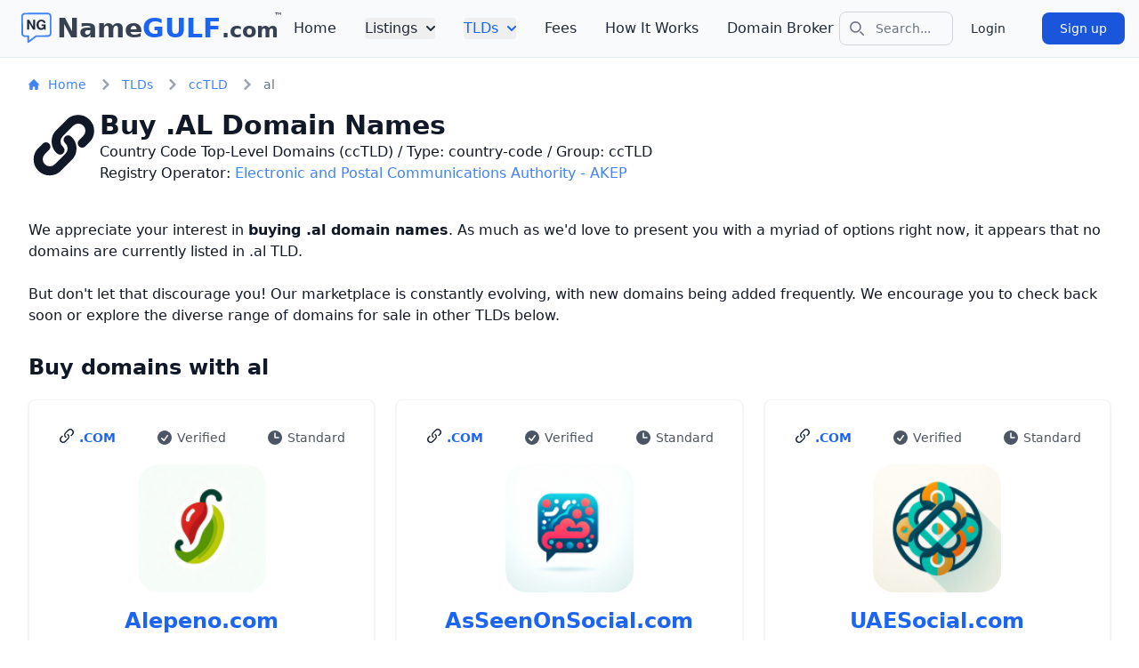

--- FILE ---
content_type: text/html;charset=UTF-8
request_url: https://namegulf.com/tld/cctld/al
body_size: 12477
content:

<!doctype html> <html lang="en" dir="ltr" data-x-data="init()"> <head> <title>Buy .AL Domain Names | ccTLD country-code - NameGULF.com</title> <meta name="description" content=" Buy .al Domain Names Country Code Top-Level Domains (ccTLD) Electronic and Postal Communications Authority - AKEP "> <meta name="keywords" content="buy now domains, domain names, domain marketplace, instant domains, fixed price domains, reasonable price domains, fair price domains"> <link rel="stylesheet" href="https://cdn.namegulf.com/assets/css/styles.css"> <meta charset="utf-8"> <link rel="canonical" href="https://namegulf.com/tld/cctld/al"> <link rel="alternate" href="https://namegulf.com/tld/cctld/al" hreflang="en"> <link rel="alternate" href="https://namegulf.com/tld/cctld/al" hreflang="x-default"> <meta name="viewport" content="width=device-width, initial-scale=1.0"> <link rel="icon" type="image/x-icon" href="https://cdn.namegulf.com/assets/favicon.ico"> <link rel="apple-touch-icon" sizes="180x180" href="https://cdn.namegulf.com/assets/apple-touch-icon.png"> <link rel="icon" type="image/png" sizes="32x32" href="https://cdn.namegulf.com/assets/favicon-32x32.png"> <link rel="icon" type="image/png" sizes="16x16" href="https://cdn.namegulf.com/assets/favicon-16x16.png"> <link rel="mask-icon" href="https://cdn.namegulf.com/assets/safari-pinned-tab.svg" color="#5bbad5"> <meta name="msapplication-TileColor" content="#da532c"> <meta name="theme-color" content="#ffffff"> </head> <body class="flex flex-col h-screen bg-white dark:bg-slate-900"> <header aria-label="Site Header"> <nav class="bg-gray-50 border-b border-slate-200 dark:border-slate-700 px-2 md:px-4 py-3 dark:bg-gray-800"> <div class="flex flex-wrap justify-between items-center mx-auto max-w-full" data-x-data="{ open:false, tld:false, listing:false }"> <div class="flex items-center justify-center mb-auto"> <a href="https://namegulf.com" class="flex items-center" title="NameGULF Domain Marketplace: Buy Domains, Sell, Trade, Lease & Domain Brokers"> <svg width="48" class="sm:h9 h-10 w-12 stroke-2" version="1.1" xmlns="http://www.w3.org/2000/svg" viewBox="0 0 50.000000 50.000000" preserveAspectRatio="xMidYMid meet"> <g transform="translate(0.000000,50.000000) scale(0.00800,-0.00800)"> <path class="fill-blue-500 dark:fill-slate-500" d="M2000 5880 l-875 -5 -85 -30 c-208 -72 -360 -232 -410 -432 -20 -78 -20 -106 -18 -1669 3 -1482 4 -1593 21 -1649 29 -98 77 -183 148 -259 77 -82 161 -136 274 -173 78 -26 89 -27 358 -31 l277 -4 0 -460 c0 -404 2 -464 16 -494 19 -40 60 -72 103 -80 73 -15 93 -1 786 525 l668 508 111 7 c61 3 530 6 1042 6 898 0 934 1 1009 20 100 26 165 56 242 113 104 77 194 211 224 332 20 79 13 3226 -7 3314 -40 176 -186 342 -369 418 -129 54 -106 53 -1422 51 -670 -2 -1612 -5 -2093 -8z m3410 -321 c78 -37 134 -90 167 -157 l28 -57 6 -1540 c3 -847 2 -1557 -2 -1577 -22 -96 -32 -120 -69 -167 -39 -50 -98 -91 -162 -114 -24 -9 -319 -13 -1123 -17 -944 -4 -1093 -7 -1116 -20 -14 -8 -274 -204 -578 -435 -304 -231 -556 -421 -561 -423 -6 -2 -10 157 -12 392 l-3 395 -29 30 c-15 16 -40 34 -55 40 -16 6 -164 11 -372 13 l-345 3 -77 38 c-62 30 -86 49 -118 92 -22 30 -46 73 -54 97 -10 34 -13 364 -16 1608 l-4 1565 33 67 c36 75 88 123 168 160 49 23 51 23 674 28 344 3 1287 5 2095 5 l1470 0 55 -26z" /> <path class="fill-slate-800 dark:fill-white" d="M3990 4660 c-90 -11 -213 -52 -289 -97 -134 -78 -277 -245 -337 -393 -80 -198 -96 -500 -39 -726 65 -253 287 -484 530 -550 33 -9 117 -19 187 -21 142 -6 233 9 327 53 53 24 161 105 210 158 14 14 28 26 31 26 4 0 13 -35 19 -77 22 -137 7 -123 137 -123 l114 0 0 465 0 465 -355 0 -355 0 0 -145 0 -145 196 0 196 0 -7 -37 c-21 -117 -121 -244 -233 -296 -119 -56 -287 -50 -416 15 -117 59 -190 156 -233 310 -26 94 -23 345 5 450 53 197 168 328 326 373 81 24 219 16 299 -15 100 -40 150 -95 217 -240 6 -12 38 -15 179 -18 l171 -2 0 32 c-1 47 -39 154 -80 222 -73 122 -243 248 -390 289 -121 34 -268 44 -410 27z" /> <path class="fill-slate-800 dark:fill-white" d="M1642 3773 l3 -858 165 0 165 0 5 601 5 602 345 -599 345 -598 178 -1 177 0 0 855 0 855 -165 0 -165 0 -2 -596 -3 -596 -340 596 -339 596 -188 0 -188 0 2 -857z" /> </g> </svg> <div class="text-gray-700 dark:text-gray-300 brand"> <span class="text-2xl md:text-3xl font-extrabold">Name</span><span class="text-2xl md:text-3xl font-extrabold text-blue-600 dark:text-blue-400">GULF</span><span class="text-xl md:text-2xl font-bold">.com</span><sup>&trade;</sup><sub title="" class="text-sm text-red-500 italic"></sub> </div> </a> </div> <div class="flex items-center xl:order-2 xl:mt-0"> <div class="relative hidden xl:block"> <form method="POST" action="/search"> <div class="absolute inset-y-0 left-0 flex items-center pl-3 pointer-events-none"> <svg class="w-4 h-4 text-gray-500 dark:text-gray-400" aria-hidden="true"> <use xlink:href="#search"></use> </svg> <span class="sr-only">Search icon</span> </div> <input type="text" name="query" aria-label="Search Query" value="" class="block w-32 2xl:w-full p-2 pl-10 text-sm text-gray-900 border border-gray-300 rounded-lg bg-gray-50 focus:ring-blue-500 focus:border-blue-500 dark:bg-gray-700 dark:border-gray-600 dark:placeholder-gray-400 dark:text-white dark:focus:ring-blue-500 dark:focus:border-blue-500" placeholder="Search..."> <input type="hidden" name="_csrf" value="fbcd93f8-b69a-45b2-8529-7ea655386cdf"> </form> </div> <div class="hidden sm:block flex flex-wrap items-center space-x-2 lg:space-x-4 space-y-2"> <a href="/sso/login" class="text-gray-800 dark:text-white hover:bg-gray-50 focus:ring-4 focus:ring-gray-300 font-medium rounded-lg text-sm px-4 py-2 md:px-5 md:py-2.5 dark:hover:bg-gray-700 focus:outline-none dark:focus:ring-gray-800">Login</a> <a href="/sso/signup" class="text-white bg-blue-700 hover:bg-blue-800 focus:ring-4 focus:ring-blue-300 font-medium rounded-lg text-sm px-4 py-2 md:px-5 md:py-2.5 dark:bg-blue-600 dark:hover:bg-blue-700 focus:outline-none dark:focus:ring-blue-800">Sign up</a> </div> <button data-x-click="mobileMenu" type="button" class="inline-flex items-center p-2 ml-1 text-sm text-gray-900 rounded-lg xl:hidden hover:bg-gray-100 focus:outline-none focus:ring-2 focus:ring-gray-200 dark:text-gray-400 dark:hover:bg-gray-700 dark:focus:ring-gray-600" aria-controls="main-menu" aria-expanded="false"> <span class="sr-only">Open mobile menu</span> <svg aria-hidden="true" class="w-6 h-6" fill="currentColor" viewBox="0 0 20 20" xmlns="http://www.w3.org/2000/svg"> <path fill-rule="evenodd" d="M3 5a1 1 0 011-1h12a1 1 0 110 2H4a1 1 0 01-1-1zM3 10a1 1 0 011-1h12a1 1 0 110 2H4a1 1 0 01-1-1zM3 15a1 1 0 011-1h12a1 1 0 110 2H4a1 1 0 01-1-1z" clip-rule="evenodd"></path> </svg> </button> </div> <div id="main-menu" class="hidden justify-between items-center w-full xl:flex xl:w-auto xl:order-1"> <div class="block sm:hidden w-full justify-center py-2.5 flex flex-wrap items-center space-x-2 lg:space-x-4 space-y-2"> <a href="/sso/login" class="text-gray-800 dark:text-white hover:bg-gray-50 focus:ring-4 focus:ring-gray-300 font-medium rounded-lg text-sm px-4 py-2 md:px-5 md:py-2.5 dark:hover:bg-gray-700 focus:outline-none dark:focus:ring-gray-800">Login</a> <a href="/sso/signup" class="text-white bg-blue-700 hover:bg-blue-800 focus:ring-4 focus:ring-blue-300 font-medium rounded-lg text-sm px-4 py-2 md:px-5 md:py-2.5 dark:bg-blue-600 dark:hover:bg-blue-700 focus:outline-none dark:focus:ring-blue-800">Sign up</a> </div> <ul class="flex flex-col mt-4 font-medium xl:flex-row xl:space-x-8 md:mt-0"> <li> <a href="/" class="block py-2 pr-4 pl-3 border-b border-gray-400 hover:bg-gray-50 xl:hover:bg-transparent xl:border-0 xl:p-0 text-gray-800 dark:text-gray-400 xl:hover:text-blue-600 xl:dark:hover:text-blue-500 dark:hover:bg-gray-700 dark:hover:text-blue-500 xl:dark:hover:bg-transparent dark:border-gray-700"> Home </a> </li> <li data-x-init="$refs.dropdownListing.classList.remove('hidden')"> <button id="dropdownListingLink" data-x-keyup.escape.window="listing = false" data-x-click="listing=!listing" data-x-click.outside="listing = false" data-dropdown-toggle="dropdownListing" class="flex items-center justify-between border-b border-gray-400 xl:border-0 w-full py-2 pl-3 pr-4 text-gray-800 dark:text-gray-400 rounded hover:bg-gray-100 md:hover:bg-transparent xl:border-0 md:hover:text-blue-700 xl:p-0 xl:w-auto md:dark:hover:text-blue-500 dark:focus:text-white dark:border-gray-700 dark:hover:bg-gray-700 md:dark:hover:bg-transparent">Listings<svg class="w-2.5 h-2.5 ml-2.5" aria-hidden="true" xmlns="http://www.w3.org/2000/svg" fill="none" viewBox="0 0 10 6"> <path stroke="currentColor" stroke-linecap="round" stroke-linejoin="round" stroke-width="2" d="m1 1 4 4 4-4" /> </svg></button> <div id="dropdownListing" data-x-ref="dropdownListing" data-x-show="listing" class="hidden absolute z-10 font-normal bg-white divide-y divide-gray-100 rounded-lg shadow w-44 dark:bg-gray-800 dark:divide-gray-600"> <ul class="py-2 text-sm text-gray-700 dark:text-gray-400" aria-labelledby="dropdownListing"> <li> <a href="/buy-domains" class="block px-4 py-2 hover:bg-gray-100 dark:hover:bg-gray-600 dark:hover:text-white"> Buy Domains </a> </li> <li> <a href="/lease-domains" class="block px-4 py-2 hover:bg-gray-100 dark:hover:bg-gray-600 dark:hover:text-white"> Lease Domains </a> </li> <li> <a href="/offer-domains" class="block px-4 py-2 hover:bg-gray-100 dark:hover:bg-gray-600 dark:hover:text-white"> Make Offer </a> </li> <li> <a href="/inquiry-domains" class="block px-4 py-2 hover:bg-gray-100 dark:hover:bg-gray-600 dark:hover:text-white"> Domain Inquiry </a> </li> </ul> </div> </li> <li data-x-init="$refs.dropdownTld.classList.remove('hidden')"> <button id="dropdownTldLink" data-x-keyup.escape.window="tld=false" data-x-click="tld=!tld" data-x-click.outside="tld=false" data-dropdown-toggle="dropdownTld" class="flex items-center justify-between border-b border-gray-400 xl:border-0 w-full py-2 pl-3 pr-4 text-blue-600 dark:text-gray-100 rounded hover:bg-gray-100 xl:hover:bg-transparent xl:border-0 xl:hover:text-blue-700 xl:p-0 xl:w-auto md:dark:hover:text-blue-500 dark:focus:text-white dark:border-gray-700 dark:hover:bg-gray-700 xl:dark:hover:bg-transparent">TLDs<svg class="w-2.5 h-2.5 ml-2.5" aria-hidden="true" xmlns="http://www.w3.org/2000/svg" fill="none" viewBox="0 0 10 6"> <path stroke="currentColor" stroke-linecap="round" stroke-linejoin="round" stroke-width="2" d="m1 1 4 4 4-4" /> </svg></button> <div id="dropdownTld" data-x-ref="dropdownTld" data-x-show="tld" class="hidden absolute z-10 font-normal bg-white divide-y divide-gray-100 rounded-lg shadow w-64 dark:bg-gray-800 dark:divide-gray-600"> <ul class="py-2 text-sm text-gray-700 dark:text-gray-400" aria-labelledby="dropdownTld"> <li class="whitespace-nowrap"> <a href="/tld/gtld" class="block px-4 py-2 hover:bg-gray-100 dark:hover:bg-gray-600 dark:hover:text-white"> Generic TLDs (gTLD) </a> </li> <li class="whitespace-nowrap"> <a href="/tld/cctld" class="block px-4 py-2 hover:bg-gray-100 dark:hover:bg-gray-600 dark:hover:text-white"> Country Code TLDs (ccTLD) </a> </li> <li class="whitespace-nowrap"> <a href="/tld/stld" class="block px-4 py-2 hover:bg-gray-100 dark:hover:bg-gray-600 dark:hover:text-white"> Sponsored TLDs (sTLD) </a> </li> <li class="whitespace-nowrap"> <a href="/tld/grtld" class="block px-4 py-2 hover:bg-gray-100 dark:hover:bg-gray-600 dark:hover:text-white"> Generic Restricted TLDs (grTLD) </a> </li> <li class="whitespace-nowrap"> <a href="/tld/ttld" class="block px-4 py-2 hover:bg-gray-100 dark:hover:bg-gray-600 dark:hover:text-white"> Test TLDs (tTLD) </a> </li> <li> <a href="/tld" class="block px-4 py-2 hover:bg-gray-100 dark:hover:bg-gray-600 dark:hover:text-white"> Top-level domains / TLDs </a> </li> <li> <a href="/tld/registry" class="block px-4 py-2 hover:bg-gray-100 dark:hover:bg-gray-600 dark:hover:text-white"> Registry operators / Registries </a> </li> </ul> </div> </li> <li> <a href="/fees" class="block py-2 pr-4 pl-3 border-b border-gray-400 hover:bg-gray-50 xl:hover:bg-transparent xl:border-0 xl:p-0 text-gray-800 dark:text-gray-400 xl:hover:text-blue-600 xl:dark:hover:text-blue-500 dark:hover:bg-gray-700 dark:hover:text-blue-500 xl:dark:hover:bg-transparent dark:border-gray-700"> Fees </a> </li> <li> <a href="/how-it-works" class="block py-2 pr-4 pl-3 border-b border-gray-400 hover:bg-gray-50 xl:hover:bg-transparent xl:border-0 xl:p-0 text-gray-800 dark:text-gray-400 xl:hover:text-blue-600 xl:dark:hover:text-blue-500 dark:hover:bg-gray-700 dark:hover:text-blue-500 xl:dark:hover:bg-transparent dark:border-gray-700"> How It Works </a> </li> <li> <a href="/domain-broker" class="block py-2 pr-4 pl-3 border-b border-gray-400 hover:bg-gray-50 xl:hover:bg-transparent xl:border-0 xl:p-0 text-gray-800 dark:text-gray-400 xl:hover:text-blue-600 xl:dark:hover:text-blue-500 dark:hover:bg-gray-700 dark:hover:text-blue-500 xl:dark:hover:bg-transparent dark:border-gray-700"> Domain Broker </a> </li> </ul> </div> </div> </nav> </header> <main aria-label="Site Content" class="mb-auto"> <section class="mx-auto max-w-7xl py-5 text-gray-900 dark:bg-gray-900 dark:text-white"> <nav aria-label="Breadcrumb" class="flex px-4 sm:px-6 lg:px-8 pb-2"> <ol class="inline-flex items-center space-x-1 md:space-x-3"> <li class="inline-flex items-center"> <a href="/" class="inline-flex items-center text-sm font-medium hover:underline text-blue-500 dark:text-blue-200"> <svg class="w-3 h-3 mr-2.5" aria-hidden="true" xmlns="http://www.w3.org/2000/svg" fill="currentColor" viewBox="0 0 20 20"> <path d="m19.707 9.293-2-2-7-7a1 1 0 0 0-1.414 0l-7 7-2 2a1 1 0 0 0 1.414 1.414L2 10.414V18a2 2 0 0 0 2 2h3a1 1 0 0 0 1-1v-4a1 1 0 0 1 1-1h2a1 1 0 0 1 1 1v4a1 1 0 0 0 1 1h3a2 2 0 0 0 2-2v-7.586l.293.293a1 1 0 0 0 1.414-1.414Z" /> </svg> Home </a> </li> <li> <div class="flex items-center"> <svg class="w-3 h-3 text-gray-400 mx-1" aria-hidden="true" xmlns="http://www.w3.org/2000/svg" fill="none" viewBox="0 0 6 10"> <path stroke="currentColor" stroke-linecap="round" stroke-linejoin="round" stroke-width="2" d="m1 9 4-4-4-4" /> </svg> <a href="/tld" class="md:ml-2 text-sm font-medium hover:underline text-blue-500 dark:text-blue-200"> TLDs </a> </div> </li> <li> <div class="flex items-center"> <svg class="w-3 h-3 text-gray-400 mx-1" aria-hidden="true" xmlns="http://www.w3.org/2000/svg" fill="none" viewBox="0 0 6 10"> <path stroke="currentColor" stroke-linecap="round" stroke-linejoin="round" stroke-width="2" d="m1 9 4-4-4-4" /> </svg> <a href="/tld/cctld" class="md:ml-2 text-sm font-medium hover:underline text-blue-500 dark:text-blue-200"> ccTLD </a> </div> </li> <li aria-current="page"> <div class="flex items-center"> <svg class="w-3 h-3 text-gray-400 mx-1" aria-hidden="true" xmlns="http://www.w3.org/2000/svg" fill="none" viewBox="0 0 6 10"> <path stroke="currentColor" stroke-linecap="round" stroke-linejoin="round" stroke-width="2" d="m1 9 4-4-4-4" /> </svg> <span class="ml-1 text-sm font-medium text-gray-500 md:ml-2 dark:text-gray-400"> al </span> </div> </li> </ol> </nav> <div class="flex px-4 sm:px-6 lg:px-8 py-2.5 gap-4"> <div class="text-gray-900 dark:text-white"> <svg class="w-20 h-20" fill="none" stroke="currentColor" viewBox="0 0 24 24" xmlns="http://www.w3.org/2000/svg"> <use xlink:href="#extension"></use> </svg> </div> <div class="text-gray-900 dark:text-white"> <h1 class="text-2xl font-bold sm:text-3xl"> Buy .AL Domain Names </h1> <p> Country Code Top-Level Domains (ccTLD) / Type: country-code / Group: ccTLD <br> Registry Operator: <a class='hover:underline text-blue-500 dark:text-blue-200' href='/tld/registry?id=a92060f5130120299cedc3ab250b7a8f'>Electronic and Postal Communications Authority - AKEP</a> </p> </div> </div> <div class="mt-5"> <div class="mx-auto max-w-7xl px-4 sm:px-6 lg:px-8 py-2.5"> We appreciate your interest in <strong>buying .al domain names</strong>. As much as we'd love to present you with a myriad of options right now, it appears that no domains are currently listed in .al TLD. <br><br>But don't let that discourage you! Our marketplace is constantly evolving, with new domains being added frequently. We encourage you to check back soon or explore the diverse range of domains for sale in other TLDs below. </div> <div class="py-5"> <div class="mx-auto bg-white dark:bg-gray-900 text-gray-900 dark:text-white"> <div class="mx-auto max-w-7xl px-4 sm:px-6 lg:px-8"> <div class="max-w-xl"> <h2 class="text-2xl font-bold sm:text-2xl"> Buy domains with al </h2> </div> <div class="mt-5 space-y-8 lg:grid md:grid grid-cols-1 md:grid-cols-2 lg:grid-cols-3 sm:gap-6 xl:gap-6 md:space-y-0"> <div class="flex flex-col p-6 mx-auto w-full break-inside-avoid text-center text-gray-900 bg-white rounded-lg border border-gray-100 shadow dark:border-gray-600 xl:p-8 dark:bg-gray-800 dark:text-white"> <div class="flex justify-between items-center mb-5 text-gray-500"> <span title=".com domains for sale" class="text-sm font-semibold inline-flex items-center uppercase "> <svg class="w-5 h-5 text-gray-800 dark:text-gray-400 -mt-1 mr-1"> <use xlink:href="#extension"></use> </svg> <a class="text-blue-600 dark:text-primary-100 hover:underline" href="/tld/gtld/com">.com</a> </span> <span title="Domain ownership verified" class="text-sm font-medium inline-flex items-center rounded text-gray-600 dark:text-gray-400"> <svg class="mr-1 w-5 h-5"> <use xlink:href="#ownership"></use> </svg> Verified </span> <span title="Standard renewal" class="text-sm font-medium inline-flex items-center rounded text-gray-600 dark:text-gray-400"> <svg class="mr-1 w-5 h-5"> <use xlink:href="#renewal"></use> </svg> Standard </span> </div> <a href="/buy-domain/alepeno.com"><img loading="lazy" class="mx-auto mb-4 w-36 h-36 rounded-3xl bg-gray-50" src="https://cdn.namegulf.com/images/logo/alepeno.com-128.png?v=1" alt="Buy Alepeno.com – Premium domain name for sale at NameGULF marketplace" title="Purchase Alepeno.com securely on NameGULF"></a> <h3 class="mb-2 text-2xl font-extrabold text-blue-600 dark:text-primary-100"> <a href="/buy-domain/alepeno.com" class="hover:underline" aria-label="Read more about Alepeno.com"> Alepeno.com </a> </h3> <p class="text-gray-600 font-normal dark:text-gray-400"> Spice up your brand with Alepeno.com's sizzle </p> </div> <div class="flex flex-col p-6 mx-auto w-full break-inside-avoid text-center text-gray-900 bg-white rounded-lg border border-gray-100 shadow dark:border-gray-600 xl:p-8 dark:bg-gray-800 dark:text-white"> <div class="flex justify-between items-center mb-5 text-gray-500"> <span title=".com domains for sale" class="text-sm font-semibold inline-flex items-center uppercase "> <svg class="w-5 h-5 text-gray-800 dark:text-gray-400 -mt-1 mr-1"> <use xlink:href="#extension"></use> </svg> <a class="text-blue-600 dark:text-primary-100 hover:underline" href="/tld/gtld/com">.com</a> </span> <span title="Domain ownership verified" class="text-sm font-medium inline-flex items-center rounded text-gray-600 dark:text-gray-400"> <svg class="mr-1 w-5 h-5"> <use xlink:href="#ownership"></use> </svg> Verified </span> <span title="Standard renewal" class="text-sm font-medium inline-flex items-center rounded text-gray-600 dark:text-gray-400"> <svg class="mr-1 w-5 h-5"> <use xlink:href="#renewal"></use> </svg> Standard </span> </div> <a href="/buy-domain/asseenonsocial.com"><img loading="lazy" class="mx-auto mb-4 w-36 h-36 rounded-3xl bg-gray-50" src="https://cdn.namegulf.com/images/logo/asseenonsocial.com-128.png?v=1" alt="Buy AsSeenOnSocial.com – Premium domain name for sale at NameGULF marketplace" title="Purchase AsSeenOnSocial.com securely on NameGULF"></a> <h3 class="mb-2 text-2xl font-extrabold text-blue-600 dark:text-primary-100"> <a href="/buy-domain/asseenonsocial.com" class="hover:underline" aria-label="Read more about AsSeenOnSocial.com"> AsSeenOnSocial.com </a> </h3> <p class="text-gray-600 font-normal dark:text-gray-400"> Elevate Your Brand's Reach Across Social Media Channels </p> </div> <div class="flex flex-col p-6 mx-auto w-full break-inside-avoid text-center text-gray-900 bg-white rounded-lg border border-gray-100 shadow dark:border-gray-600 xl:p-8 dark:bg-gray-800 dark:text-white"> <div class="flex justify-between items-center mb-5 text-gray-500"> <span title=".com domains for sale" class="text-sm font-semibold inline-flex items-center uppercase "> <svg class="w-5 h-5 text-gray-800 dark:text-gray-400 -mt-1 mr-1"> <use xlink:href="#extension"></use> </svg> <a class="text-blue-600 dark:text-primary-100 hover:underline" href="/tld/gtld/com">.com</a> </span> <span title="Domain ownership verified" class="text-sm font-medium inline-flex items-center rounded text-gray-600 dark:text-gray-400"> <svg class="mr-1 w-5 h-5"> <use xlink:href="#ownership"></use> </svg> Verified </span> <span title="Standard renewal" class="text-sm font-medium inline-flex items-center rounded text-gray-600 dark:text-gray-400"> <svg class="mr-1 w-5 h-5"> <use xlink:href="#renewal"></use> </svg> Standard </span> </div> <a href="/buy-domain/uaesocial.com"><img loading="lazy" class="mx-auto mb-4 w-36 h-36 rounded-3xl bg-gray-50" src="https://cdn.namegulf.com/images/logo/uaesocial.com-128.png?v=1" alt="Buy UAESocial.com – Premium domain name for sale at NameGULF marketplace" title="Purchase UAESocial.com securely on NameGULF"></a> <h3 class="mb-2 text-2xl font-extrabold text-blue-600 dark:text-primary-100"> <a href="/buy-domain/uaesocial.com" class="hover:underline" aria-label="Read more about UAESocial.com"> UAESocial.com </a> </h3> <p class="text-gray-600 font-normal dark:text-gray-400"> Discover Social Connections in UAE: Engage, Connect, Thrive! </p> </div> <div class="flex flex-col p-6 mx-auto w-full break-inside-avoid text-center text-gray-900 bg-white rounded-lg border border-gray-100 shadow dark:border-gray-600 xl:p-8 dark:bg-gray-800 dark:text-white"> <div class="flex justify-between items-center mb-5 text-gray-500"> <span title=".net.in domains for sale" class="text-sm font-semibold inline-flex items-center uppercase "> <svg class="w-5 h-5 text-gray-800 dark:text-gray-400 -mt-1 mr-1"> <use xlink:href="#extension"></use> </svg> .net.in </span> <span title="Domain ownership verified" class="text-sm font-medium inline-flex items-center rounded text-gray-600 dark:text-gray-400"> <svg class="mr-1 w-5 h-5"> <use xlink:href="#ownership"></use> </svg> Verified </span> <span title="Standard renewal" class="text-sm font-medium inline-flex items-center rounded text-gray-600 dark:text-gray-400"> <svg class="mr-1 w-5 h-5"> <use xlink:href="#renewal"></use> </svg> Standard </span> </div> <a href="/buy-domain/local.net.in"><img loading="lazy" class="mx-auto mb-4 w-36 h-36 rounded-3xl bg-gray-50" src="https://cdn.namegulf.com/images/logo/local.net.in-128.png?v=1" alt="Buy Local.net.in – Premium domain name for sale at NameGULF marketplace" title="Purchase Local.net.in securely on NameGULF"></a> <h3 class="mb-2 text-2xl font-extrabold text-blue-600 dark:text-primary-100"> <a href="/buy-domain/local.net.in" class="hover:underline" aria-label="Read more about Local.net.in"> Local.net.in </a> </h3> <p class="text-gray-600 font-normal dark:text-gray-400"> Boost your business with Local.net.in, the ultimate online platform for local businesses </p> </div> <div class="flex flex-col p-6 mx-auto w-full break-inside-avoid text-center text-gray-900 bg-white rounded-lg border border-gray-100 shadow dark:border-gray-600 xl:p-8 dark:bg-gray-800 dark:text-white"> <div class="flex justify-between items-center mb-5 text-gray-500"> <span title=".com domains for sale" class="text-sm font-semibold inline-flex items-center uppercase "> <svg class="w-5 h-5 text-gray-800 dark:text-gray-400 -mt-1 mr-1"> <use xlink:href="#extension"></use> </svg> <a class="text-blue-600 dark:text-primary-100 hover:underline" href="/tld/gtld/com">.com</a> </span> <span title="Domain ownership verified" class="text-sm font-medium inline-flex items-center rounded text-gray-600 dark:text-gray-400"> <svg class="mr-1 w-5 h-5"> <use xlink:href="#ownership"></use> </svg> Verified </span> <span title="Standard renewal" class="text-sm font-medium inline-flex items-center rounded text-gray-600 dark:text-gray-400"> <svg class="mr-1 w-5 h-5"> <use xlink:href="#renewal"></use> </svg> Standard </span> </div> <a href="/buy-domain/algoforums.com"><img loading="lazy" class="mx-auto mb-4 w-36 h-36 rounded-3xl bg-gray-50" src="https://cdn.namegulf.com/images/logo/algoforums.com-128.png?v=2" alt="Buy AlgoForums.com – Premium domain name for sale at NameGULF marketplace" title="Purchase AlgoForums.com securely on NameGULF"></a> <h3 class="mb-2 text-2xl font-extrabold text-blue-600 dark:text-primary-100"> <a href="/buy-domain/algoforums.com" class="hover:underline" aria-label="Read more about AlgoForums.com"> AlgoForums.com </a> </h3> <p class="text-gray-600 font-normal dark:text-gray-400"> Unlock the power of algorithms with AlgoForums.com, your go-to platform for algorithmic discussions </p> </div> <div class="flex flex-col p-6 mx-auto w-full break-inside-avoid text-center text-gray-900 bg-white rounded-lg border border-gray-100 shadow dark:border-gray-600 xl:p-8 dark:bg-gray-800 dark:text-white"> <div class="flex justify-between items-center mb-5 text-gray-500"> <span title=".com domains for sale" class="text-sm font-semibold inline-flex items-center uppercase "> <svg class="w-5 h-5 text-gray-800 dark:text-gray-400 -mt-1 mr-1"> <use xlink:href="#extension"></use> </svg> <a class="text-blue-600 dark:text-primary-100 hover:underline" href="/tld/gtld/com">.com</a> </span> <span title="Domain ownership verified" class="text-sm font-medium inline-flex items-center rounded text-gray-600 dark:text-gray-400"> <svg class="mr-1 w-5 h-5"> <use xlink:href="#ownership"></use> </svg> Verified </span> <span title="Standard renewal" class="text-sm font-medium inline-flex items-center rounded text-gray-600 dark:text-gray-400"> <svg class="mr-1 w-5 h-5"> <use xlink:href="#renewal"></use> </svg> Standard </span> </div> <a href="/buy-domain/contestsocial.com"><img loading="lazy" class="mx-auto mb-4 w-36 h-36 rounded-3xl bg-gray-50" src="https://cdn.namegulf.com/images/logo/contestsocial.com-128.png?v=1" alt="Buy ContestSocial.com – Premium domain name for sale at NameGULF marketplace" title="Purchase ContestSocial.com securely on NameGULF"></a> <h3 class="mb-2 text-2xl font-extrabold text-blue-600 dark:text-primary-100"> <a href="/buy-domain/contestsocial.com" class="hover:underline" aria-label="Read more about ContestSocial.com"> ContestSocial.com </a> </h3> <p class="text-gray-600 font-normal dark:text-gray-400"> Unleash the power of social media with ContestSocial.com! </p> </div> <div class="flex flex-col p-6 mx-auto w-full break-inside-avoid text-center text-gray-900 bg-white rounded-lg border border-gray-100 shadow dark:border-gray-600 xl:p-8 dark:bg-gray-800 dark:text-white"> <div class="flex justify-between items-center mb-5 text-gray-500"> <span title=".com domains for sale" class="text-sm font-semibold inline-flex items-center uppercase "> <svg class="w-5 h-5 text-gray-800 dark:text-gray-400 -mt-1 mr-1"> <use xlink:href="#extension"></use> </svg> <a class="text-blue-600 dark:text-primary-100 hover:underline" href="/tld/gtld/com">.com</a> </span> <span title="Domain ownership verified" class="text-sm font-medium inline-flex items-center rounded text-gray-600 dark:text-gray-400"> <svg class="mr-1 w-5 h-5"> <use xlink:href="#ownership"></use> </svg> Verified </span> <span title="Standard renewal" class="text-sm font-medium inline-flex items-center rounded text-gray-600 dark:text-gray-400"> <svg class="mr-1 w-5 h-5"> <use xlink:href="#renewal"></use> </svg> Standard </span> </div> <a href="/buy-domain/freshersocial.com"><img loading="lazy" class="mx-auto mb-4 w-36 h-36 rounded-3xl bg-gray-50" src="https://cdn.namegulf.com/images/logo/freshersocial.com-128.png?v=1" alt="Buy FresherSocial.com – Premium domain name for sale at NameGULF marketplace" title="Purchase FresherSocial.com securely on NameGULF"></a> <h3 class="mb-2 text-2xl font-extrabold text-blue-600 dark:text-primary-100"> <a href="/buy-domain/freshersocial.com" class="hover:underline" aria-label="Read more about FresherSocial.com"> FresherSocial.com </a> </h3> <p class="text-gray-600 font-normal dark:text-gray-400"> Connect with the freshest talent and create a thriving social network </p> </div> <div class="flex flex-col p-6 mx-auto w-full break-inside-avoid text-center text-gray-900 bg-white rounded-lg border border-gray-100 shadow dark:border-gray-600 xl:p-8 dark:bg-gray-800 dark:text-white"> <div class="flex justify-between items-center mb-5 text-gray-500"> <span title=".com domains for sale" class="text-sm font-semibold inline-flex items-center uppercase "> <svg class="w-5 h-5 text-gray-800 dark:text-gray-400 -mt-1 mr-1"> <use xlink:href="#extension"></use> </svg> <a class="text-blue-600 dark:text-primary-100 hover:underline" href="/tld/gtld/com">.com</a> </span> <span title="Domain ownership verified" class="text-sm font-medium inline-flex items-center rounded text-gray-600 dark:text-gray-400"> <svg class="mr-1 w-5 h-5"> <use xlink:href="#ownership"></use> </svg> Verified </span> <span title="Standard renewal" class="text-sm font-medium inline-flex items-center rounded text-gray-600 dark:text-gray-400"> <svg class="mr-1 w-5 h-5"> <use xlink:href="#renewal"></use> </svg> Standard </span> </div> <a href="/buy-domain/promptgeneral.com"><img loading="lazy" class="mx-auto mb-4 w-36 h-36 rounded-3xl bg-gray-50" src="https://cdn.namegulf.com/images/logo/promptgeneral.com-128.png?v=1" alt="Buy PromptGeneral.com – Premium domain name for sale at NameGULF marketplace" title="Purchase PromptGeneral.com securely on NameGULF"></a> <h3 class="mb-2 text-2xl font-extrabold text-blue-600 dark:text-primary-100"> <a href="/buy-domain/promptgeneral.com" class="hover:underline" aria-label="Read more about PromptGeneral.com"> PromptGeneral.com </a> </h3> <p class="text-gray-600 font-normal dark:text-gray-400"> The perfect domain for prompt customer service and general inquiries </p> </div> <div class="flex flex-col p-6 mx-auto w-full break-inside-avoid text-center text-gray-900 bg-white rounded-lg border border-gray-100 shadow dark:border-gray-600 xl:p-8 dark:bg-gray-800 dark:text-white"> <div class="flex justify-between items-center mb-5 text-gray-500"> <span title=".io domains for sale" class="text-sm font-semibold inline-flex items-center uppercase "> <svg class="w-5 h-5 text-gray-800 dark:text-gray-400 -mt-1 mr-1"> <use xlink:href="#extension"></use> </svg> <a class="text-blue-600 dark:text-primary-100 hover:underline" href="/tld/cctld/io">.io</a> </span> <span title="Standard renewal" class="text-sm font-medium inline-flex items-center rounded text-gray-600 dark:text-gray-400"> <svg class="mr-1 w-5 h-5"> <use xlink:href="#renewal"></use> </svg> Standard </span> </div> <a href="/buy-domain/wdigital.io" aria-label="Buy WDigital.io" title="Purchase WDigital.io securely on NameGULF"><svg class="mx-auto mb-4 w-36 h-36 rounded-3xl" data-jdenticon-value="wdigital.io"><title>Buy WDigital.io</title></svg></a> <h3 class="mb-2 text-2xl font-extrabold text-blue-600 dark:text-primary-100"> <a href="/buy-domain/wdigital.io" class="hover:underline" aria-label="Read more about WDigital.io"> WDigital.io </a> </h3> <p class="text-gray-600 font-normal dark:text-gray-400"> Transform your digital presence with wDigital.io, the ultimate tech domain </p> </div> <div class="flex flex-col p-6 mx-auto w-full break-inside-avoid text-center text-gray-900 bg-white rounded-lg border border-gray-100 shadow dark:border-gray-600 xl:p-8 dark:bg-gray-800 dark:text-white"> <div class="flex justify-between items-center mb-5 text-gray-500"> <span title=".com domains for sale" class="text-sm font-semibold inline-flex items-center uppercase "> <svg class="w-5 h-5 text-gray-800 dark:text-gray-400 -mt-1 mr-1"> <use xlink:href="#extension"></use> </svg> <a class="text-blue-600 dark:text-primary-100 hover:underline" href="/tld/gtld/com">.com</a> </span> <span title="Domain ownership verified" class="text-sm font-medium inline-flex items-center rounded text-gray-600 dark:text-gray-400"> <svg class="mr-1 w-5 h-5"> <use xlink:href="#ownership"></use> </svg> Verified </span> <span title="Standard renewal" class="text-sm font-medium inline-flex items-center rounded text-gray-600 dark:text-gray-400"> <svg class="mr-1 w-5 h-5"> <use xlink:href="#renewal"></use> </svg> Standard </span> </div> <a href="/buy-domain/tokenseal.com"><img loading="lazy" class="mx-auto mb-4 w-36 h-36 rounded-3xl bg-gray-50" src="https://cdn.namegulf.com/images/logo/tokenseal.com-128.png?v=1" alt="Buy TokenSeal.com – Premium domain name for sale at NameGULF marketplace" title="Purchase TokenSeal.com securely on NameGULF"></a> <h3 class="mb-2 text-2xl font-extrabold text-blue-600 dark:text-primary-100"> <a href="/buy-domain/tokenseal.com" class="hover:underline" aria-label="Read more about TokenSeal.com"> TokenSeal.com </a> </h3> <p class="text-gray-600 font-normal dark:text-gray-400"> Secure Your Digital Identity with Blockchain Solutions Today </p> </div> <div class="flex flex-col p-6 mx-auto w-full break-inside-avoid text-center text-gray-900 bg-white rounded-lg border border-gray-100 shadow dark:border-gray-600 xl:p-8 dark:bg-gray-800 dark:text-white"> <div class="flex justify-between items-center mb-5 text-gray-500"> <span title=".com domains for sale" class="text-sm font-semibold inline-flex items-center uppercase "> <svg class="w-5 h-5 text-gray-800 dark:text-gray-400 -mt-1 mr-1"> <use xlink:href="#extension"></use> </svg> <a class="text-blue-600 dark:text-primary-100 hover:underline" href="/tld/gtld/com">.com</a> </span> <span title="Domain ownership verified" class="text-sm font-medium inline-flex items-center rounded text-gray-600 dark:text-gray-400"> <svg class="mr-1 w-5 h-5"> <use xlink:href="#ownership"></use> </svg> Verified </span> <span title="Standard renewal" class="text-sm font-medium inline-flex items-center rounded text-gray-600 dark:text-gray-400"> <svg class="mr-1 w-5 h-5"> <use xlink:href="#renewal"></use> </svg> Standard </span> </div> <a href="/buy-domain/virusdigital.com"><img loading="lazy" class="mx-auto mb-4 w-36 h-36 rounded-3xl bg-gray-50" src="https://cdn.namegulf.com/images/logo/virusdigital.com-128.png?v=1" alt="Buy VirusDigital.com – Premium domain name for sale at NameGULF marketplace" title="Purchase VirusDigital.com securely on NameGULF"></a> <h3 class="mb-2 text-2xl font-extrabold text-blue-600 dark:text-primary-100"> <a href="/buy-domain/virusdigital.com" class="hover:underline" aria-label="Read more about VirusDigital.com"> VirusDigital.com </a> </h3> <p class="text-gray-600 font-normal dark:text-gray-400"> Grow brand, innovate digital solutions, maximize online reach, reach new heights! </p> </div> <div class="flex flex-col p-6 mx-auto w-full break-inside-avoid text-center text-gray-900 bg-white rounded-lg border border-gray-100 shadow dark:border-gray-600 xl:p-8 dark:bg-gray-800 dark:text-white"> <div class="flex justify-between items-center mb-5 text-gray-500"> <span title=".com domains for sale" class="text-sm font-semibold inline-flex items-center uppercase "> <svg class="w-5 h-5 text-gray-800 dark:text-gray-400 -mt-1 mr-1"> <use xlink:href="#extension"></use> </svg> <a class="text-blue-600 dark:text-primary-100 hover:underline" href="/tld/gtld/com">.com</a> </span> <span title="Domain ownership verified" class="text-sm font-medium inline-flex items-center rounded text-gray-600 dark:text-gray-400"> <svg class="mr-1 w-5 h-5"> <use xlink:href="#ownership"></use> </svg> Verified </span> <span title="Standard renewal" class="text-sm font-medium inline-flex items-center rounded text-gray-600 dark:text-gray-400"> <svg class="mr-1 w-5 h-5"> <use xlink:href="#renewal"></use> </svg> Standard </span> </div> <a href="/buy-domain/golfroyal.com"><img loading="lazy" class="mx-auto mb-4 w-36 h-36 rounded-3xl bg-gray-50" src="https://cdn.namegulf.com/images/logo/golfroyal.com-128.png?v=1" alt="Buy GolfRoyal.com – Premium domain name for sale at NameGULF marketplace" title="Purchase GolfRoyal.com securely on NameGULF"></a> <h3 class="mb-2 text-2xl font-extrabold text-blue-600 dark:text-primary-100"> <a href="/buy-domain/golfroyal.com" class="hover:underline" aria-label="Read more about GolfRoyal.com"> GolfRoyal.com </a> </h3> <p class="text-gray-600 font-normal dark:text-gray-400"> Luxury Golf Experiences for Elite Sports Enthusiasts! </p> </div> <div class="flex flex-col p-6 mx-auto w-full break-inside-avoid text-center text-gray-900 bg-white rounded-lg border border-gray-100 shadow dark:border-gray-600 xl:p-8 dark:bg-gray-800 dark:text-white"> <div class="flex justify-between items-center mb-5 text-gray-500"> <span title=".com domains for sale" class="text-sm font-semibold inline-flex items-center uppercase "> <svg class="w-5 h-5 text-gray-800 dark:text-gray-400 -mt-1 mr-1"> <use xlink:href="#extension"></use> </svg> <a class="text-blue-600 dark:text-primary-100 hover:underline" href="/tld/gtld/com">.com</a> </span> <span title="Domain ownership verified" class="text-sm font-medium inline-flex items-center rounded text-gray-600 dark:text-gray-400"> <svg class="mr-1 w-5 h-5"> <use xlink:href="#ownership"></use> </svg> Verified </span> <span title="Standard renewal" class="text-sm font-medium inline-flex items-center rounded text-gray-600 dark:text-gray-400"> <svg class="mr-1 w-5 h-5"> <use xlink:href="#renewal"></use> </svg> Standard </span> </div> <a href="/buy-domain/americasocial.com"><img loading="lazy" class="mx-auto mb-4 w-36 h-36 rounded-3xl bg-gray-50" src="https://cdn.namegulf.com/images/logo/americasocial.com-128.png?v=1" alt="Buy AmericaSocial.com – Premium domain name for sale at NameGULF marketplace" title="Purchase AmericaSocial.com securely on NameGULF"></a> <h3 class="mb-2 text-2xl font-extrabold text-blue-600 dark:text-primary-100"> <a href="/buy-domain/americasocial.com" class="hover:underline" aria-label="Read more about AmericaSocial.com"> AmericaSocial.com </a> </h3> <p class="text-gray-600 font-normal dark:text-gray-400"> Connecting communities, building relationships, driving engagement – social success awaits! </p> </div> <div class="flex flex-col p-6 mx-auto w-full break-inside-avoid text-center text-gray-900 bg-white rounded-lg border border-gray-100 shadow dark:border-gray-600 xl:p-8 dark:bg-gray-800 dark:text-white"> <div class="flex justify-between items-center mb-5 text-gray-500"> <span title=".com domains for sale" class="text-sm font-semibold inline-flex items-center uppercase "> <svg class="w-5 h-5 text-gray-800 dark:text-gray-400 -mt-1 mr-1"> <use xlink:href="#extension"></use> </svg> <a class="text-blue-600 dark:text-primary-100 hover:underline" href="/tld/gtld/com">.com</a> </span> <span title="Domain ownership verified" class="text-sm font-medium inline-flex items-center rounded text-gray-600 dark:text-gray-400"> <svg class="mr-1 w-5 h-5"> <use xlink:href="#ownership"></use> </svg> Verified </span> <span title="Standard renewal" class="text-sm font-medium inline-flex items-center rounded text-gray-600 dark:text-gray-400"> <svg class="mr-1 w-5 h-5"> <use xlink:href="#renewal"></use> </svg> Standard </span> </div> <a href="/buy-domain/cooksocial.com"><img loading="lazy" class="mx-auto mb-4 w-36 h-36 rounded-3xl bg-gray-50" src="https://cdn.namegulf.com/images/logo/cooksocial.com-128.png?v=1" alt="Buy CookSocial.com – Premium domain name for sale at NameGULF marketplace" title="Purchase CookSocial.com securely on NameGULF"></a> <h3 class="mb-2 text-2xl font-extrabold text-blue-600 dark:text-primary-100"> <a href="/buy-domain/cooksocial.com" class="hover:underline" aria-label="Read more about CookSocial.com"> CookSocial.com </a> </h3> <p class="text-gray-600 font-normal dark:text-gray-400"> Delicious recipes, culinary community, food lovers unite! Create, share, indulge! </p> </div> <div class="flex flex-col p-6 mx-auto w-full break-inside-avoid text-center text-gray-900 bg-white rounded-lg border border-gray-100 shadow dark:border-gray-600 xl:p-8 dark:bg-gray-800 dark:text-white"> <div class="flex justify-between items-center mb-5 text-gray-500"> <span title=".com domains for sale" class="text-sm font-semibold inline-flex items-center uppercase "> <svg class="w-5 h-5 text-gray-800 dark:text-gray-400 -mt-1 mr-1"> <use xlink:href="#extension"></use> </svg> <a class="text-blue-600 dark:text-primary-100 hover:underline" href="/tld/gtld/com">.com</a> </span> <span title="Domain ownership verified" class="text-sm font-medium inline-flex items-center rounded text-gray-600 dark:text-gray-400"> <svg class="mr-1 w-5 h-5"> <use xlink:href="#ownership"></use> </svg> Verified </span> <span title="Standard renewal" class="text-sm font-medium inline-flex items-center rounded text-gray-600 dark:text-gray-400"> <svg class="mr-1 w-5 h-5"> <use xlink:href="#renewal"></use> </svg> Standard </span> </div> <a href="/buy-domain/freelancesocial.com"><img loading="lazy" class="mx-auto mb-4 w-36 h-36 rounded-3xl bg-gray-50" src="https://cdn.namegulf.com/images/logo/freelancesocial.com-128.png?v=1" alt="Buy FreelanceSocial.com – Premium domain name for sale at NameGULF marketplace" title="Purchase FreelanceSocial.com securely on NameGULF"></a> <h3 class="mb-2 text-2xl font-extrabold text-blue-600 dark:text-primary-100"> <a href="/buy-domain/freelancesocial.com" class="hover:underline" aria-label="Read more about FreelanceSocial.com"> FreelanceSocial.com </a> </h3> <p class="text-gray-600 font-normal dark:text-gray-400"> Empower your online network connecting freelancers and clients efficiently! </p> </div> </div> </div> </div> </div> </div> </section> </main> <footer aria-label="Site Footer"> <div class="p-8 sm:p-6 bg-slate-800 text-white dark"> <div class="mx-auto max-w-screen-xl"> <div class="lg:flex lg:gap-8 align-top"> <div class="flex items-center justify-center mb-auto"> <a href="https://namegulf.com" class="flex items-center" title="NameGULF Domain Marketplace: Buy Domains, Sell, Trade, Lease & Domain Brokers"> <svg width="48" class="sm:h9 h-10 w-12 stroke-2" version="1.1" xmlns="http://www.w3.org/2000/svg" viewBox="0 0 50.000000 50.000000" preserveAspectRatio="xMidYMid meet"> <g transform="translate(0.000000,50.000000) scale(0.00800,-0.00800)"> <path class="fill-blue-500 dark:fill-slate-500" d="M2000 5880 l-875 -5 -85 -30 c-208 -72 -360 -232 -410 -432 -20 -78 -20 -106 -18 -1669 3 -1482 4 -1593 21 -1649 29 -98 77 -183 148 -259 77 -82 161 -136 274 -173 78 -26 89 -27 358 -31 l277 -4 0 -460 c0 -404 2 -464 16 -494 19 -40 60 -72 103 -80 73 -15 93 -1 786 525 l668 508 111 7 c61 3 530 6 1042 6 898 0 934 1 1009 20 100 26 165 56 242 113 104 77 194 211 224 332 20 79 13 3226 -7 3314 -40 176 -186 342 -369 418 -129 54 -106 53 -1422 51 -670 -2 -1612 -5 -2093 -8z m3410 -321 c78 -37 134 -90 167 -157 l28 -57 6 -1540 c3 -847 2 -1557 -2 -1577 -22 -96 -32 -120 -69 -167 -39 -50 -98 -91 -162 -114 -24 -9 -319 -13 -1123 -17 -944 -4 -1093 -7 -1116 -20 -14 -8 -274 -204 -578 -435 -304 -231 -556 -421 -561 -423 -6 -2 -10 157 -12 392 l-3 395 -29 30 c-15 16 -40 34 -55 40 -16 6 -164 11 -372 13 l-345 3 -77 38 c-62 30 -86 49 -118 92 -22 30 -46 73 -54 97 -10 34 -13 364 -16 1608 l-4 1565 33 67 c36 75 88 123 168 160 49 23 51 23 674 28 344 3 1287 5 2095 5 l1470 0 55 -26z" /> <path class="fill-slate-800 dark:fill-white" d="M3990 4660 c-90 -11 -213 -52 -289 -97 -134 -78 -277 -245 -337 -393 -80 -198 -96 -500 -39 -726 65 -253 287 -484 530 -550 33 -9 117 -19 187 -21 142 -6 233 9 327 53 53 24 161 105 210 158 14 14 28 26 31 26 4 0 13 -35 19 -77 22 -137 7 -123 137 -123 l114 0 0 465 0 465 -355 0 -355 0 0 -145 0 -145 196 0 196 0 -7 -37 c-21 -117 -121 -244 -233 -296 -119 -56 -287 -50 -416 15 -117 59 -190 156 -233 310 -26 94 -23 345 5 450 53 197 168 328 326 373 81 24 219 16 299 -15 100 -40 150 -95 217 -240 6 -12 38 -15 179 -18 l171 -2 0 32 c-1 47 -39 154 -80 222 -73 122 -243 248 -390 289 -121 34 -268 44 -410 27z" /> <path class="fill-slate-800 dark:fill-white" d="M1642 3773 l3 -858 165 0 165 0 5 601 5 602 345 -599 345 -598 178 -1 177 0 0 855 0 855 -165 0 -165 0 -2 -596 -3 -596 -340 596 -339 596 -188 0 -188 0 2 -857z" /> </g> </svg> <div class="text-gray-700 dark:text-gray-300 brand"> <span class="text-2xl md:text-3xl font-extrabold">Name</span><span class="text-2xl md:text-3xl font-extrabold text-blue-600 dark:text-blue-400">GULF</span><span class="text-xl md:text-2xl font-bold">.com</span><sup>&trade;</sup><sub title="" class="text-sm text-red-500 italic"></sub> </div> </a> </div> <div class="mt-8 grid grid-cols-2 gap-8 lg:mt-0 lg:grid-cols-5 lg:gap-y-16"> <div class="col-span-2"> <div> <p class="text-base font-semibold"> Get Exclusive Domain Opportunities & Market Insights! </p> <p class="mt-2"> Subscribe to our newsletter to get latest updates. </p> </div> </div> <div class="col-span-2 lg:col-span-3 lg:flex lg:items-end"> <div class="w-full"> <label for="nlEmail" class="sr-only"> Email </label> <div> <div class="border border-white/10 p-2 sm:flex sm:items-center"> <input class="h-12 w-full border-none bg-transparent p-3 text-sm font-medium tracking-widest placeholder-gray-400" type="email" id="nlEmail" aria-label="Newsletter Email" placeholder="Enter your email"> <button class="mt-1 h-12 w-full bg-red-700 px-6 py-3 text-sm font-bold uppercase tracking-wide sm:ml-4 sm:mt-0 sm:w-auto sm:flex-shrink-0" id="es-btn-submit" onclick="submitForm()" type="submit"> Subscribe </button> </div> <div id="es-div-captcha"></div> <div class="text-sm text-gray-200" id="es-div-status"></div> </div> </div> </div> <div class="col-span-2 flex gap-4 justify-center lg:col-span-5"> <a class="hover:opacity-75" href="https://www.linkedin.com/company/namegulf" target="_blank" rel="noopener noreferrer nofollow"> <span class="sr-only"> LinkedIn </span> <svg class="h-6 w-6" fill="currentColor" viewBox="0 0 24 24" aria-hidden="true"> <path d="M20.47,2H3.53A1.45,1.45,0,0,0,2.06,3.43V20.57A1.45,1.45,0,0,0,3.53,22H20.47a1.45,1.45,0,0,0,1.47-1.43V3.43A1.45,1.45,0,0,0,20.47,2ZM8.09,18.74h-3v-9h3ZM6.59,8.48h0a1.56,1.56,0,1,1,0-3.12,1.57,1.57,0,1,1,0,3.12ZM18.91,18.74h-3V13.91c0-1.21-.43-2-1.52-2A1.65,1.65,0,0,0,12.85,13a2,2,0,0,0-.1.73v5h-3s0-8.18,0-9h3V11A3,3,0,0,1,15.46,9.5c2,0,3.45,1.29,3.45,4.06Z" /> </svg> </a> <a class="hover:opacity-75" href="https://www.facebook.com/namegulf" target="_blank" rel="noopener noreferrer nofollow"> <span class="sr-only"> Facebook </span> <svg class="h-6 w-6" fill="currentColor" viewBox="0 0 24 24" aria-hidden="true"> <path fill-rule="evenodd" d="M22 12c0-5.523-4.477-10-10-10S2 6.477 2 12c0 4.991 3.657 9.128 8.438 9.878v-6.987h-2.54V12h2.54V9.797c0-2.506 1.492-3.89 3.777-3.89 1.094 0 2.238.195 2.238.195v2.46h-1.26c-1.243 0-1.63.771-1.63 1.562V12h2.773l-.443 2.89h-2.33v6.988C18.343 21.128 22 16.991 22 12z" clip-rule="evenodd" /> </svg> </a> <a class="hover:opacity-75" href="https://x.com/namegulf" target="_blank" rel="noopener noreferrer nofollow"> <span class="sr-only"> X/Twitter </span> <svg class="h-6 w-6" fill="currentColor" viewBox="0 0 24 24" aria-hidden="true"> <path d="M8.29 20.251c7.547 0 11.675-6.253 11.675-11.675 0-.178 0-.355-.012-.53A8.348 8.348 0 0022 5.92a8.19 8.19 0 01-2.357.646 4.118 4.118 0 001.804-2.27 8.224 8.224 0 01-2.605.996 4.107 4.107 0 00-6.993 3.743 11.65 11.65 0 01-8.457-4.287 4.106 4.106 0 001.27 5.477A4.072 4.072 0 012.8 9.713v.052a4.105 4.105 0 003.292 4.022 4.095 4.095 0 01-1.853.07 4.108 4.108 0 003.834 2.85A8.233 8.233 0 012 18.407a11.616 11.616 0 006.29 1.84" /> </svg> </a> <a class="hover:opacity-75" href="https://www.instagram.com/namegulf/" target="_blank" rel="noopener noreferrer nofollow"> <span class="sr-only"> Instagram </span> <svg class="h-6 w-6" fill="currentColor" viewBox="0 0 24 24" aria-hidden="true"> <path fill-rule="evenodd" d="M12.315 2c2.43 0 2.784.013 3.808.06 1.064.049 1.791.218 2.427.465a4.902 4.902 0 011.772 1.153 4.902 4.902 0 011.153 1.772c.247.636.416 1.363.465 2.427.048 1.067.06 1.407.06 4.123v.08c0 2.643-.012 2.987-.06 4.043-.049 1.064-.218 1.791-.465 2.427a4.902 4.902 0 01-1.153 1.772 4.902 4.902 0 01-1.772 1.153c-.636.247-1.363.416-2.427.465-1.067.048-1.407.06-4.123.06h-.08c-2.643 0-2.987-.012-4.043-.06-1.064-.049-1.791-.218-2.427-.465a4.902 4.902 0 01-1.772-1.153 4.902 4.902 0 01-1.153-1.772c-.247-.636-.416-1.363-.465-2.427-.047-1.024-.06-1.379-.06-3.808v-.63c0-2.43.013-2.784.06-3.808.049-1.064.218-1.791.465-2.427a4.902 4.902 0 011.153-1.772A4.902 4.902 0 015.45 2.525c.636-.247 1.363-.416 2.427-.465C8.901 2.013 9.256 2 11.685 2h.63zm-.081 1.802h-.468c-2.456 0-2.784.011-3.807.058-.975.045-1.504.207-1.857.344-.467.182-.8.398-1.15.748-.35.35-.566.683-.748 1.15-.137.353-.3.882-.344 1.857-.047 1.023-.058 1.351-.058 3.807v.468c0 2.456.011 2.784.058 3.807.045.975.207 1.504.344 1.857.182.466.399.8.748 1.15.35.35.683.566 1.15.748.353.137.882.3 1.857.344 1.054.048 1.37.058 4.041.058h.08c2.597 0 2.917-.01 3.96-.058.976-.045 1.505-.207 1.858-.344.466-.182.8-.398 1.15-.748.35-.35.566-.683.748-1.15.137-.353.3-.882.344-1.857.048-1.055.058-1.37.058-4.041v-.08c0-2.597-.01-2.917-.058-3.96-.045-.976-.207-1.505-.344-1.858a3.097 3.097 0 00-.748-1.15 3.098 3.098 0 00-1.15-.748c-.353-.137-.882-.3-1.857-.344-1.023-.047-1.351-.058-3.807-.058zM12 6.865a5.135 5.135 0 110 10.27 5.135 5.135 0 010-10.27zm0 1.802a3.333 3.333 0 100 6.666 3.333 3.333 0 000-6.666zm5.338-3.205a1.2 1.2 0 110 2.4 1.2 1.2 0 010-2.4z" clip-rule="evenodd" /> </svg> </a> <a class="hover:opacity-75" href="https://www.tiktok.com/@namegulf" target="_blank" rel="noopener noreferrer nofollow"> <span class="sr-only"> Tiktok </span> <svg class="h-6 w-6" fill="currentColor" viewBox="0 0 24 24" aria-hidden="true"> <path fill-rule="evenodd" d="M19.589 6.686a4.793 4.793 0 0 1-3.77-4.245V2h-3.445v13.672a2.896 2.896 0 0 1-5.201 1.743l-.002-.001.002.001a2.895 2.895 0 0 1 3.183-4.51v-3.5a6.329 6.329 0 0 0-5.394 10.692 6.33 6.33 0 0 0 10.857-4.424V8.687a8.182 8.182 0 0 0 4.773 1.526V6.79a4.831 4.831 0 0 1-1.003-.104z" clip-rule="evenodd" /> </svg> </a> <a class="hover:opacity-75" href="https://www.pinterest.com/namegulf/" target="_blank" rel="noopener noreferrer nofollow"> <span class="sr-only"> Pinterest </span> <svg class="h-6 w-6" fill="currentColor" viewBox="0 0 24 24" aria-hidden="true"> <path d="M12,2C6.477,2,2,6.477,2,12c0,4.237,2.636,7.855,6.356,9.312c-0.087-0.791-0.167-2.005,0.035-2.868 c0.182-0.78,1.172-4.971,1.172-4.971s-0.299-0.599-0.299-1.484c0-1.391,0.806-2.428,1.809-2.428c0.853,0,1.265,0.641,1.265,1.408 c0,0.858-0.546,2.141-0.828,3.329c-0.236,0.996,0.499,1.807,1.481,1.807c1.777,0,3.143-1.874,3.143-4.579 c0-2.394-1.72-4.068-4.177-4.068c-2.845,0-4.515,2.134-4.515,4.34c0,0.859,0.331,1.781,0.744,2.282 c0.082,0.099,0.093,0.186,0.069,0.287c-0.076,0.316-0.244,0.995-0.277,1.134c-0.043,0.183-0.145,0.222-0.334,0.133 c-1.249-0.582-2.03-2.408-2.03-3.874c0-3.154,2.292-6.052,6.608-6.052c3.469,0,6.165,2.472,6.165,5.776 c0,3.447-2.173,6.22-5.189,6.22c-1.013,0-1.966-0.527-2.292-1.148c0,0-0.502,1.909-0.623,2.378 c-0.226,0.868-0.835,1.958-1.243,2.622C9.975,21.843,10.969,22,12,22c5.522,0,10-4.478,10-10S17.523,2,12,2z" /> </svg> </a> <a class="hover:opacity-75" href="https://www.reddit.com/r/namegulf/" target="_blank" rel="noopener noreferrer nofollow"> <span class="sr-only"> Reddit </span> <svg class="h-6 w-6" fill="currentColor" viewBox="0 0 24 24" aria-hidden="true"> <path d="M16.9848 13.5C16.9848 14.2993 16.3368 14.9473 15.5374 14.9473C14.738 14.9473 14.09 14.2993 14.09 13.5C14.09 12.7006 14.738 12.0526 15.5374 12.0526C16.3368 12.0526 16.9848 12.7006 16.9848 13.5Z" fill="currentColor" /> <path d="M8.45738 14.9473C9.25674 14.9473 9.90475 14.2993 9.90475 13.5C9.90475 12.7006 9.25674 12.0526 8.45738 12.0526C7.65802 12.0526 7.01001 12.7006 7.01001 13.5C7.01001 14.2993 7.65802 14.9473 8.45738 14.9473Z" fill="currentColor" /> <path d="M8.85013 16.6288C8.49979 16.4078 8.03664 16.5127 7.81565 16.863C7.59466 17.2134 7.69951 17.6765 8.04985 17.8975L8.39477 18.1151C10.595 19.503 13.3971 19.503 15.5973 18.1151L15.9422 17.8975C16.2926 17.6765 16.3974 17.2134 16.1764 16.863C15.9554 16.5127 15.4923 16.4078 15.142 16.6288L14.797 16.8464C13.0857 17.9259 10.9064 17.9259 9.19505 16.8464L8.85013 16.6288Z" fill="currentColor" /> <path fill-rule="evenodd" clip-rule="evenodd" d="M19.9605 1.75C19.0866 1.75 18.3245 2.22861 17.922 2.93801L14.3217 2.19949C13.9721 2.12777 13.6204 2.31236 13.4808 2.64083C13.07 3.60742 12.4535 5.07237 11.9393 6.32585C11.7573 6.76955 11.5873 7.18862 11.4435 7.55064C9.39709 7.63308 7.50064 8.16774 5.94951 9.03545C5.41473 8.14005 4.43607 7.53946 3.31579 7.53946C1.6226 7.53946 0.25 8.91206 0.25 10.6052C0.25 11.9006 1.0528 13.007 2.18741 13.4565C2.05646 13.9351 1.98682 14.4334 1.98682 14.9474C1.98682 17.0889 3.19585 18.9587 5.01221 20.2642C6.82975 21.5706 9.3027 22.3552 12 22.3552C14.6973 22.3552 17.1702 21.5706 18.9877 20.2642C20.8041 18.9587 22.0131 17.0889 22.0131 14.9474C22.0131 14.4334 21.9435 13.9351 21.8125 13.4565C22.9468 13.0072 23.75 11.9009 23.75 10.6052C23.75 8.91206 22.3774 7.53946 20.6842 7.53946C19.5639 7.53946 18.5852 8.14005 18.0505 9.03546C16.6243 8.23768 14.9063 7.72142 13.0482 7.57932C13.1358 7.36278 13.2295 7.13313 13.3271 6.89516C13.746 5.87394 14.2341 4.7095 14.6219 3.79229L17.64 4.41138C17.7957 5.55385 18.7753 6.43421 19.9605 6.43421C21.254 6.43421 22.3026 5.38561 22.3026 4.0921C22.3026 2.7986 21.254 1.75 19.9605 1.75ZM19.1184 4.0921C19.1184 3.62702 19.4954 3.25 19.9605 3.25C20.4256 3.25 20.8026 3.62702 20.8026 4.0921C20.8026 4.55719 20.4256 4.93421 19.9605 4.93421C19.4954 4.93421 19.1184 4.55719 19.1184 4.0921ZM12 9.03946C12.1543 9.03946 12.3075 9.04233 12.4596 9.048C12.4582 9.07685 12.4553 9.0982 12.4538 9.10845C12.4513 9.12529 12.4488 9.13703 12.4478 9.1415L12.4465 9.14739L12.4491 9.13787C12.4546 9.11926 12.4639 9.09007 12.478 9.04869C14.7024 9.13488 16.6791 9.81841 18.1123 10.8485C19.6485 11.9527 20.5131 13.4118 20.5131 14.9474C20.5131 16.4829 19.6485 17.942 18.1123 19.0462C16.5772 20.1495 14.4186 20.8552 12 20.8552C9.58135 20.8552 7.42272 20.1495 5.88766 19.0462C4.35141 17.942 3.48682 16.4829 3.48682 14.9474C3.48682 13.4118 4.35141 11.9527 5.88766 10.8485C7.42272 9.7452 9.58135 9.03946 12 9.03946ZM1.75 10.6052C1.75 9.74049 2.45103 9.03946 3.31579 9.03946C3.91282 9.03946 4.43322 9.37393 4.69734 9.86728C3.89802 10.4962 3.23394 11.2401 2.76317 12.071C2.17089 11.8476 1.75 11.2748 1.75 10.6052ZM21.2368 12.071C20.766 11.2401 20.1019 10.4962 19.3026 9.8673C19.5668 9.37394 20.0872 9.03946 20.6842 9.03946C21.549 9.03946 22.25 9.74049 22.25 10.6052C22.25 11.2746 21.8295 11.8475 21.2368 12.071Z" fill="currentColor" /> </svg> </a> <a class="hover:opacity-75" href="https://www.youtube.com/@namegulf" target="_blank" rel="noopener noreferrer nofollow"> <span class="sr-only"> YouTube </span> <svg xmlns="http://www.w3.org/2000/svg" class="h-6 w-6" fill="currentColor" viewBox="0 0 24 24"> <path d="M21,5c0,0-3-1-9-1S3,5,3,5s-1,3-1,7s1,7,1,7s3,1,9,1s9-1,9-1s1-3,1-7S21,5,21,5z M10,15.464V8.536L16,12L10,15.464z"></path> </svg> </a> </div> </div> </div> <div class="mt-12 border-t border-white/10 pt-8 text-white text-sm"> <div class="grid grid-cols-1 gap-8 lg:grid-cols-3"> <p class="text-center lg:text-left"> Copyright &copy; 2023-2026. <span class="copyright">NameGULF</span><sup class="-mr-3">&trade;</sup>.com, All rights reserved. </p> <p class="text-center"> Made with <span class="text-red-600">&hearts;</span> in USA </p> <nav class="flex justify-center gap-4 lg:justify-end"> <a href="/terms" class="hover:underline">Terms of Service</a> <a href="/privacy" class="hover:underline">Privacy Policy</a> <a href="/resources/faq/" class="hover:underline">FAQs</a> <a href="/contact" class="hover:underline">Contact</a> <a href="/social" class="hover:underline">Social</a> </nav> </div> </div> </div> </div> </footer> <svg width="0" height="0" class="hidden"> <symbol xmlns="http://www.w3.org/2000/svg" fill="currentColor" viewBox="0 0 20 20" id="extension"> <path d="M12.232 4.232a2.5 2.5 0 013.536 3.536l-1.225 1.224a.75.75 0 001.061 1.06l1.224-1.224a4 4 0 00-5.656-5.656l-3 3a4 4 0 00.225 5.865.75.75 0 00.977-1.138 2.5 2.5 0 01-.142-3.667l3-3z"></path> <path d="M11.603 7.963a.75.75 0 00-.977 1.138 2.5 2.5 0 01.142 3.667l-3 3a2.5 2.5 0 01-3.536-3.536l1.225-1.224a.75.75 0 00-1.061-1.06l-1.224 1.224a4 4 0 105.656 5.656l3-3a4 4 0 00-.225-5.865z"></path> </symbol> <symbol xmlns="http://www.w3.org/2000/svg" fill="currentColor" viewBox="0 0 20 20" id="registry"> <path d="M12.232 4.232a2.5 2.5 0 013.536 3.536l-1.225 1.224a.75.75 0 001.061 1.06l1.224-1.224a4 4 0 00-5.656-5.656l-3 3a4 4 0 00.225 5.865.75.75 0 00.977-1.138 2.5 2.5 0 01-.142-3.667l3-3z"></path> <path d="M11.603 7.963a.75.75 0 00-.977 1.138 2.5 2.5 0 01.142 3.667l-3 3a2.5 2.5 0 01-3.536-3.536l1.225-1.224a.75.75 0 00-1.061-1.06l-1.224 1.224a4 4 0 105.656 5.656l3-3a4 4 0 00-.225-5.865z"></path> </symbol> <symbol xmlns="http://www.w3.org/2000/svg" viewBox="0 0 20 20" fill="none" id="tag"> <path stroke="currentColor" stroke-linecap="round" stroke-linejoin="round" stroke-width="2" d="M15.583 8.445h.01M10.86 19.71l-6.573-6.63a.993.993 0 0 1 0-1.4l7.329-7.394A.98.98 0 0 1 12.31 4l5.734.007A1.968 1.968 0 0 1 20 5.983v5.5a.992.992 0 0 1-.316.727l-7.44 7.5a.974.974 0 0 1-1.384.001Z"/> </symbol> <symbol xmlns="http://www.w3.org/2000/svg" fill="none" stroke-width="1.5" stroke="currentColor" viewBox="0 0 24 24" id="globe"> <path stroke-linecap="round" stroke-linejoin="round" d="M12.75 3.03v.568c0 .334.148.65.405.864l1.068.89c.442.369.535 1.01.216 1.49l-.51.766a2.25 2.25 0 01-1.161.886l-.143.048a1.107 1.107 0 00-.57 1.664c.369.555.169 1.307-.427 1.605L9 13.125l.423 1.059a.956.956 0 01-1.652.928l-.679-.906a1.125 1.125 0 00-1.906.172L4.5 15.75l-.612.153M12.75 3.031a9 9 0 00-8.862 12.872M12.75 3.031a9 9 0 016.69 14.036m0 0l-.177-.529A2.25 2.25 0 0017.128 15H16.5l-.324-.324a1.453 1.453 0 00-2.328.377l-.036.073a1.586 1.586 0 01-.982.816l-.99.282c-.55.157-.894.702-.8 1.267l.073.438c.08.474.49.821.97.821.846 0 1.598.542 1.865 1.345l.215.643m5.276-3.67a9.012 9.012 0 01-5.276 3.67m0 0a9 9 0 01-10.275-4.835M15.75 9c0 .896-.393 1.7-1.016 2.25"></path> </symbol> <symbol xmlns="http://www.w3.org/2000/svg" fill="currentColor" viewBox="0 0 20 20" id="ownership"> <path fill-rule="evenodd" d="M10 18a8 8 0 100-16 8 8 0 000 16zm3.857-9.809a.75.75 0 00-1.214-.882l-3.483 4.79-1.88-1.88a.75.75 0 10-1.06 1.061l2.5 2.5a.75.75 0 001.137-.089l4-5.5z" clip-rule="evenodd"></path> </symbol> <symbol xmlns="http://www.w3.org/2000/svg" fill="currentColor" viewBox="0 0 20 20" id="renewal"> <path fill-rule="evenodd" d="M10 18a8 8 0 100-16 8 8 0 000 16zm.75-13a.75.75 0 00-1.5 0v5c0 .414.336.75.75.75h4a.75.75 0 000-1.5h-3.25V5z" clip-rule="evenodd"></path> </symbol> <symbol xmlns="http://www.w3.org/2000/svg" fill="none" viewBox="0 0 24 24" id="bin"> <path stroke-linecap="round" stroke-linejoin="round" stroke-width="1.5" d="M2.25 3h1.386c.51 0 .955.343 1.087.835l.383 1.437M7.5 14.25a3 3 0 00-3 3h15.75m-12.75-3h11.218c1.121-2.3 2.1-4.684 2.924-7.138a60.114 60.114 0 00-16.536-1.84M7.5 14.25L5.106 5.272M6 20.25a.75.75 0 11-1.5 0 .75.75 0 011.5 0zm12.75 0a.75.75 0 11-1.5 0 .75.75 0 011.5 0z"></path> </symbol> <symbol xmlns="http://www.w3.org/2000/svg" fill="none" viewBox="0 0 24 24" id="lease"> <path stroke-linecap="round" stroke-linejoin="round" stroke-width="1.5" d="M16.862 4.487l1.687-1.688a1.875 1.875 0 112.652 2.652L10.582 16.07a4.5 4.5 0 01-1.897 1.13L6 18l.8-2.685a4.5 4.5 0 011.13-1.897l8.932-8.931zm0 0L19.5 7.125M18 14v4.75A2.25 2.25 0 0115.75 21H5.25A2.25 2.25 0 013 18.75V8.25A2.25 2.25 0 015.25 6H10" /> </symbol> <symbol xmlns="http://www.w3.org/2000/svg" fill="none" viewBox="0 0 24 24" id="offer"> <path stroke-linecap="round" stroke-linejoin="round" stroke-width="1.5" d="M20.25 14.15v4.25c0 1.094-.787 2.036-1.872 2.18-2.087.277-4.216.42-6.378.42s-4.291-.143-6.378-.42c-1.085-.144-1.872-1.086-1.872-2.18v-4.25m16.5 0a2.18 2.18 0 00.75-1.661V8.706c0-1.081-.768-2.015-1.837-2.175a48.114 48.114 0 00-3.413-.387m4.5 8.006c-.194.165-.42.295-.673.38A23.978 23.978 0 0112 15.75c-2.648 0-5.195-.429-7.577-1.22a2.016 2.016 0 01-.673-.38m0 0A2.18 2.18 0 013 12.489V8.706c0-1.081.768-2.015 1.837-2.175a48.111 48.111 0 013.413-.387m7.5 0V5.25A2.25 2.25 0 0013.5 3h-3a2.25 2.25 0 00-2.25 2.25v.894m7.5 0a48.667 48.667 0 00-7.5 0M12 12.75h.008v.008H12v-.008z"></path> </symbol> <symbol xmlns="http://www.w3.org/2000/svg" fill="none" viewBox="0 0 24 24" id="inquiry"> <path stroke-linecap="round" stroke-linejoin="round" stroke-width="1.5" d="M8.625 9.75a.375.375 0 11-.75 0 .375.375 0 01.75 0zm0 0H8.25m4.125 0a.375.375 0 11-.75 0 .375.375 0 01.75 0zm0 0H12m4.125 0a.375.375 0 11-.75 0 .375.375 0 01.75 0zm0 0h-.375m-13.5 3.01c0 1.6 1.123 2.994 2.707 3.227 1.087.16 2.185.283 3.293.369V21l4.184-4.183a1.14 1.14 0 01.778-.332 48.294 48.294 0 005.83-.498c1.585-.233 2.708-1.626 2.708-3.228V6.741c0-1.602-1.123-2.995-2.707-3.228A48.394 48.394 0 0012 3c-2.392 0-4.744.175-7.043.513C3.373 3.746 2.25 5.14 2.25 6.741v6.018z"></path> </symbol> <symbol fill="currentColor" viewBox="0 0 20 20" xmlns="http://www.w3.org/2000/svg" id="arrow"> <path fill-rule="evenodd" d="M10.293 3.293a1 1 0 011.414 0l6 6a1 1 0 010 1.414l-6 6a1 1 0 01-1.414-1.414L14.586 11H3a1 1 0 110-2h11.586l-4.293-4.293a1 1 0 010-1.414z" clip-rule="evenodd"></path> </symbol> <symbol class="w-4 h-4 text-gray-500 dark:text-gray-400" aria-hidden="true" xmlns="http://www.w3.org/2000/svg" fill="none" viewBox="0 0 20 20" id="search"> <path stroke="currentColor" stroke-linecap="round" stroke-linejoin="round" stroke-width="2" d="m19 19-4-4m0-7A7 7 0 1 1 1 8a7 7 0 0 1 14 0Z"/> </symbol> </svg> <script defer src="https://cdn.namegulf.com/assets/js/alpine.cdn.min@3.13.5.js"></script> <script> window.jdenticon_config = { backColor: "#F9FAFB", padding: 0.15, replaceMode: "once" }; </script> <script defer src="https://cdn.namegulf.com/assets/js/jdenticon-3.3.0.min.js"></script> <script src="https://cdn.namegulf.com/assets/js/scripts.js"></script> <script> document.addEventListener("alpine:init", () => { Alpine.prefix("data-x-"); Alpine.mapAttributes(begins("data-x-on.", Alpine.prefixed("on:"))); Alpine.mapAttributes(begins("data-x-bind.", Alpine.prefixed("bind:"))); Alpine.mapAttributes(begins("data-x-click", Alpine.prefixed("on:click"))); Alpine.mapAttributes(begins("data-x-class", Alpine.prefixed("bind:class"))); Alpine.mapAttributes(begins("data-x-keydown", Alpine.prefixed("on:keydown"))); Alpine.mapAttributes(begins("data-x-click.outside", Alpine.prefixed("on:click.outside"))); Alpine.mapAttributes(begins("data-x-keyup.escape.window", Alpine.prefixed("on:keyup.escape.window"))); }); </script> <script async src="https://www.googletagmanager.com/gtag/js?id=G-7FVDC3JZZC"></script> <script> window.dataLayer = window.dataLayer || []; function gtag(){dataLayer.push(arguments);} gtag('js', new Date()); gtag('config', 'G-7FVDC3JZZC'); </script> <script defer src="https://static.cloudflareinsights.com/beacon.min.js/vcd15cbe7772f49c399c6a5babf22c1241717689176015" integrity="sha512-ZpsOmlRQV6y907TI0dKBHq9Md29nnaEIPlkf84rnaERnq6zvWvPUqr2ft8M1aS28oN72PdrCzSjY4U6VaAw1EQ==" data-cf-beacon='{"version":"2024.11.0","token":"71d037c192c04551884597115a28d070","r":1,"server_timing":{"name":{"cfCacheStatus":true,"cfEdge":true,"cfExtPri":true,"cfL4":true,"cfOrigin":true,"cfSpeedBrain":true},"location_startswith":null}}' crossorigin="anonymous"></script>
</body> </html>

--- FILE ---
content_type: text/javascript
request_url: https://cdn.namegulf.com/assets/js/scripts.js
body_size: 1406
content:
const init = () => {
  const getTheme = () => {
    if (window.localStorage.getItem("dark")) {
      return JSON.parse(window.localStorage.getItem("dark"));
    }

    return (
      !!window.matchMedia &&
      window.matchMedia("(prefers-color-scheme: dark)").matches
    );
  };

  const setTheme = (value) => {
    window.localStorage.setItem("dark", value);
  };

  const getBanner = () => {
    if (window.localStorage.getItem("banner")) {
      return JSON.parse(window.localStorage.getItem("banner"));
    }
    return 0;
  };

  const setBanner = (value) => {
    window.localStorage.setItem("banner", value);
  };

  return {
    isDark: false,
    toggleTheme() {
      this.isDark = !this.isDark;
      setTheme(this.isDark);
    },
    setLightTheme() {
      this.isDark = false;
      setTheme(this.isDark);
    },
    setDarkTheme() {
      this.isDark = true;
      setTheme(this.isDark);
    },
    isBanner: new Date().getTime() - getBanner() > 60000 * 30,
    closeBanner() {
      this.isBanner = false;
      setBanner(new Date().getTime());
    },
    mobileMenu() {
        if (this.open) {
            document.getElementById('main-menu').classList.add("hidden");
        } else {
            document.getElementById('main-menu').classList.remove("hidden");
        }
        this.open=!this.open;
    }
  };
};

/* Signup Form */
const campaignId = "5EkaFFqZLaf6ZwzjsBrmTw";
const serviceUrl = "https://email-signup.com";

const processCaptcha = async () => {
  const resp = await fetch(`${serviceUrl}/captcha/${campaignId}`, {
    method: "POST",
    headers: { "Content-Type": "application/json" },
    body: JSON.stringify({}),
  });
  const respJson = await resp.json();
  if (resp.ok) {
    const id = respJson.id;
    if (id === "CAPTCHA_NOT_REQUIRED") {
      return id;
    } else {
      const resultDiv = document.getElementById("es-div-captcha");
      const result = `<p><img src="${serviceUrl}/captcha?id=${id}"/></p>
                        <input type="text" id="es-inp-ans" class="border border-white/10 dark:bg-slate-800 dark:text-white"/>
                        <button class="bg-green-700 px-2 py-0 text-sm font-bold" onClick="processForm('${id}', document.getElementById('es-inp-ans').value)">I am Human!</button>
                        <div id = "es-div-answer" />`;
      resultDiv.innerHTML = result;
      const link = document.getElementById("es-btn-submit");
      if (link) {
        link.classList.add("invisible");
      }
    }
  } else {
    console.log(
      "Failed with response code: " +
        resp.status +
        " response: " +
        JSON.stringify(respJson)
    );
  }
};

const processForm = async (id, answer) => {
  const email = document.getElementById("nlEmail").value;
  const options = {
    method: "POST",
    headers: { "Content-Type": "application/json" },
    body: JSON.stringify({
      email: email,
      captchaId: id,
      captchaAnswer: answer,
    }),
  };

  const response = await fetch(`${serviceUrl}/campaign/${campaignId}`, options);
  if (response.ok) {
    const campaignResponse = await response.json();

    const statusDiv = document.getElementById("es-div-status");
    statusDiv.innerHTML = campaignResponse.message;

    if (campaignResponse.status === "CAPTCHA_INVALID") {
      submitForm();
      return;
    }
    if (campaignResponse.status === "SUBSCRIPTION_COMPLETED") {
      const captchaDiv = document.getElementById("es-div-captcha");
      if (captchaDiv) {
        captchaDiv.classList.add("invisible");
      }
      const link = document.getElementById("es-btn-submit");
      if (link) {
        link.classList.remove("invisible");
        link.classList.add("visible");
      }
    }
    if (campaignResponse.status === "EMAIL_EXISTS") {
      const captchaDiv = document.getElementById("es-div-captcha");
      if (captchaDiv) {
        captchaDiv.classList.add("invisible");
      }
    }
  } else {
    const reply = await response.json();
    console.log(reply);
  }
};

const submitForm = async () => {
  const captcha = await processCaptcha();
  if (captcha === "CAPTCHA_NOT_REQUIRED") {
    processForm(null, null);
  }
};

const uuidv4 = () => {
  return "xxxxxxxx-xxxx-4xxx-yxxx-xxxxxxxxxxxx".replace(/[xy]/g, function (c) {
    var r = (Math.random() * 16) | 0,
      v = c === "x" ? r : (r & 0x3) | 0x8;
    return v.toString(16);
  });
};

const begins =
  (subject, replacement) =>
  ({ name, value }) => {
    if (name.startsWith(subject)) {
      name = name.replace(subject, replacement);
    }
    return { name, value };
  };

const diffInHours = (initial, final) => {
  return Math.floor((final - initial) / (1000 * 60 * 60));
};
